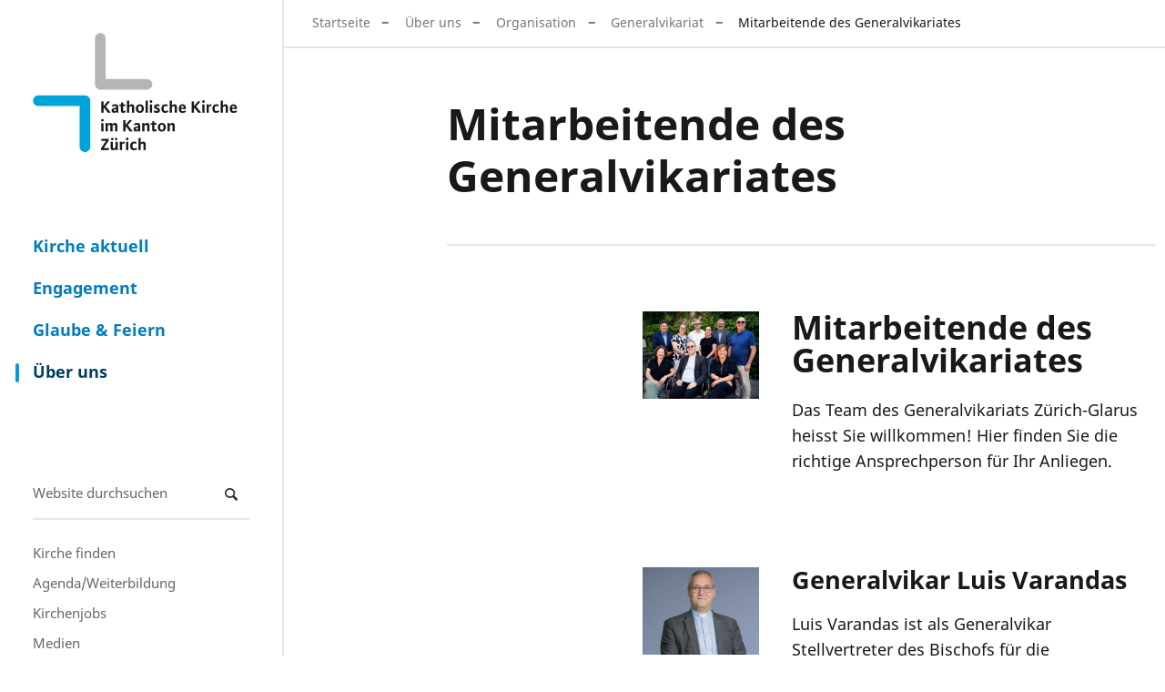

--- FILE ---
content_type: text/html;charset=utf-8
request_url: https://www.zhkath.ch/ueber-uns/organisation/generalvikariat/mitarbeitende-des-generalvikariats
body_size: 6556
content:
<!DOCTYPE html>
<html xmlns="http://www.w3.org/1999/xhtml" lang="de" xml:lang="de">
  <head><meta http-equiv="Content-Type" content="text/html; charset=UTF-8" />
    <title>Mitarbeitende des Generalvikariates — Katholische Kirche im Kanton Zürich</title>
    
    
    
    
    
    
    

  <link rel="stylesheet" type="text/css" href="https://www.zhkath.ch/++theme++zhkaththeme2018/less/editor.css?t=20250926" /><meta name="twitter:card" content="summary" /><meta property="og:site_name" content="Katholische Kirche im Kanton Zürich" /><meta property="og:title" content="Mitarbeitende des Generalvikariates" /><meta property="og:type" content="website" /><meta name="twitter:site" content="@zhkath" /><meta property="og:article:publisher" content="https://www.facebook.com/zhkath" /><meta property="og:description" content="" /><meta property="og:url" content="https://www.zhkath.ch/ueber-uns/organisation/generalvikariat/mitarbeitende-des-generalvikariats" /><meta property="og:image" content="https://www.zhkath.ch/@@site-logo/logo.png" /><meta property="og:image:type" content="image/png" /><meta name="DC.date.created" content="2019-02-18T11:47:07+01:00" /><meta name="DC.date.modified" content="2025-05-12T12:57:59+01:00" /><meta name="DC.type" content="Seite, Nachricht, Meinung, Publikation" /><meta name="DC.format" content="text/plain" /><meta name="DC.language" content="de" /><meta name="DC.date.valid_range" content="2019/02/18 - " /><meta name="viewport" content="width=device-width, initial-scale=1" /><meta name="application-name" content="Katholische Kirche im Kanton Zürich" /><meta name="msapplication-TileColor" content="#FFFFFF" /><meta name="msapplication-TileImage" content="https://www.zhkath.ch/++theme++zhkaththeme2018/mstile-144x144.png" /><meta name="generator" content="Plone - http://plone.com" /><link rel="stylesheet" href="https://www.zhkath.ch/++plone++production/++unique++2025-03-06T11:22:53.205046/default.css" data-bundle="production" /><link rel="stylesheet" href="https://www.zhkath.ch/++plone++patternslib/++unique++2024-04-06%2014%3A45%3A38.807664/bundle-leaflet-compiled.css" data-bundle="bundle-leaflet" /><link rel="stylesheet" href="https://www.zhkath.ch/++plone++static/++unique++2024-04-06%2014%3A43%3A04.036829/plone-fontello-compiled.css" data-bundle="plone-fontello" /><link rel="stylesheet" href="https://www.zhkath.ch/++plone++static/++unique++2024-04-06%2014%3A43%3A04.040829/plone-glyphicons-compiled.css" data-bundle="plone-glyphicons" /><link rel="stylesheet" href="https://www.zhkath.ch//++theme++zhkaththeme2018/less/theme-compiled.min.css?t=20250926" data-bundle="diazo" /><link rel="canonical" href="https://www.zhkath.ch/ueber-uns/organisation/generalvikariat/mitarbeitende-des-generalvikariats" /><link rel="apple-touch-icon-precomposed" sizes="57x57" href="https://www.zhkath.ch/++theme++zhkaththeme2018/apple-touch-icon-57x57.png" /><link rel="apple-touch-icon-precomposed" sizes="114x114" href="https://www.zhkath.ch/++theme++zhkaththeme2018/apple-touch-icon-114x114.png" /><link rel="apple-touch-icon-precomposed" sizes="72x72" href="https://www.zhkath.ch/++theme++zhkaththeme2018/apple-touch-icon-72x72.png" /><link rel="apple-touch-icon-precomposed" sizes="144x144" href="https://www.zhkath.ch/++theme++zhkaththeme2018/apple-touch-icon-144x144.png" /><link rel="apple-touch-icon-precomposed" sizes="120x120" href="https://www.zhkath.ch/++theme++zhkaththeme2018/apple-touch-icon-120x120.png" /><link rel="apple-touch-icon-precomposed" sizes="152x152" href="https://www.zhkath.ch/++theme++zhkaththeme2018/apple-touch-icon-152x152.png" /><link rel="icon" type="image/png" sizes="32x32" href="https://www.zhkath.ch/++theme++zhkaththeme2018/favicon-32x32.png" /><link rel="icon" type="image/png" sizes="16x16" href="https://www.zhkath.ch/++theme++zhkaththeme2018/favicon-16x16.png" /><link rel="search" href="https://www.zhkath.ch/@@search" title="Website durchsuchen" /><script>PORTAL_URL = 'https://www.zhkath.ch';</script><script type="text/javascript" src="https://www.zhkath.ch/++plone++production/++unique++2025-03-06T11:22:53.205046/default.js" data-bundle="production"></script><script type="text/javascript" src="https://www.zhkath.ch/++plone++patternslib/++unique++2024-04-06%2014%3A45%3A38.807664/bundle-leaflet-compiled.min.js" data-bundle="bundle-leaflet"></script><script type="text/javascript" src="https://www.zhkath.ch/++plone++patternslib/++unique++2024-04-06%2014%3A45%3A38.811664/patterns-compiled.min.js" data-bundle="patterns"></script><script src="https://www.zhkath.ch/++theme++zhkaththeme2018/js/zhkath.min.js?t=20250926"></script></head>
  <body id="visual-portal-wrapper" class="Seite frontend icons-off notoc pat-markspeciallinks portaltype-zhkathpage section-ueber-uns site-zhkathch subsection-organisation subsection-organisation-generalvikariat subsection-organisation-generalvikariat-mitarbeitende-des-generalvikariats template-pageviewstandard thumbs-on userrole-anonymous viewpermission-view" dir="ltr" data-base-url="https://www.zhkath.ch/ueber-uns/organisation/generalvikariat/mitarbeitende-des-generalvikariats" data-view-url="https://www.zhkath.ch/ueber-uns/organisation/generalvikariat/mitarbeitende-des-generalvikariats" data-portal-url="https://www.zhkath.ch" data-i18ncatalogurl="https://www.zhkath.ch/plonejsi18n" data-pat-markspeciallinks="{&quot;external_links_open_new_window&quot;: true, &quot;mark_special_links&quot;: true}" data-pat-pickadate="{&quot;date&quot;: {&quot;selectYears&quot;: 200}, &quot;time&quot;: {&quot;interval&quot;: 5 } }" data-pat-plone-modal="{&quot;actionOptions&quot;: {&quot;displayInModal&quot;: false}}"><div id="outer-wrapper">
          <nav id="skip-navigation">
    <ul>
        <li>
            <a href="#footer" class="visually-hidden focusable skip-link">
                <span>Direkt zu Kontakt</span>
            </a>
        </li>
        <li>
            <a href="#content-core" class="visually-hidden focusable skip-link">
                <span>Direkt zum Inhalt</span>
            </a>
        </li>
    </ul>
</nav>
          <div id="logo"><a id="portal-logo" title="" href="https://www.zhkath.ch">

   
    <img class="logo" src="https://www.zhkath.ch/@@site-logo-simple/logo_4_3.png" alt="Katholische Kirche im Kanton Zürich" />
    <img class="logo_hover" src="https://www.zhkath.ch/@@site-logo-onhover/logo_hover.png" alt="Katholische Kirche im Kanton Zürich" />
</a></div>
          <nav id="mainnavigation"><ul class="plone-nav plone-navbar-nav" id="portal-globalnav">
          <li class="kirche-aktuell"><a href="https://www.zhkath.ch/kirche-aktuell" class="state-published">Kirche aktuell</a></li><li class="engagement"><a href="https://www.zhkath.ch/engagement" class="state-published">Engagement</a></li><li class="glaube-feiern"><a href="https://www.zhkath.ch/glaube-feiern" class="state-published">Glaube &amp; Feiern</a></li><li class="ueber-uns"><a href="https://www.zhkath.ch/ueber-uns" class="state-published">Über uns</a></li>
        </ul></nav>
          <nav id="metanavigation"><aside id="portal-column-one">
      
        
<div class="portletWrapper" id="portletwrapper-706c6f6e652e6c656674636f6c756d6e0a636f6e746578740a2f7a686b61746863680a736561726368" data-portlethash="706c6f6e652e6c656674636f6c756d6e0a636f6e746578740a2f7a686b61746863680a736561726368">
<aside class="portlet portletSearch" role="search">

  <header class="portletHeader">
      <a class="tile" href="https://www.zhkath.ch/@@search">
        
        Suche
      </a>
  </header>

  <div class="portletContent">
      <form id="searchform" action="https://www.zhkath.ch/@@search" data-action="@@search">
        <div class="LSBox">
          <input class="searchField portlet-search-gadget-nols" name="SearchableText" type="text" size="15" title="Website durchsuchen" placeholder="Website durchsuchen" /><input class="searchButton" type="submit" value="Suche" />

          
        </div>
      </form>
  </div>

    <footer class="portletFooter">
        <a href="https://www.zhkath.ch/@@search" class="tile">Erweiterte Suche…</a>
    </footer>
</aside>

</div>

<div class="portletWrapper" id="portletwrapper-706c6f6e652e6c656674636f6c756d6e0a636f6e746578740a2f7a686b61746863680a706f72746c65745f7374617469632d32" data-portlethash="706c6f6e652e6c656674636f6c756d6e0a636f6e746578740a2f7a686b61746863680a706f72746c65745f7374617469632d32">

<section class="portlet portletStaticText portlet-static">

    <header class="portletHeader titleless">
           
    </header>

    <section class="portletContent">
        <p><a href="/ueber-uns/pfarreien">Kirche finden</a><br /><a href="/kirche-aktuell/veranstaltungen">Agenda/Weiterbildung</a><br /><a href="/ueber-uns/stellenmarkt">Kirchenjobs</a><br /><a href="/ueber-uns/news-medien">Medien</a><br /><a href="https://zhkath.kircheschauthin.ch/" title="Kirche schaut hin"><img alt="" class="image-richtext image-inline" src="/kirche-aktuell/resolveuid/d05b6f9b8b1a4ef8a8a981c28da5aad0/@@images/image/large" /></a></p>
    </section>
    
    

</section>
</div>


      
    </aside></nav>

          <div id="above-content" class="center-element">
        
          <a href="https://www.zhkath.ch/ueber-uns">Über uns</a>
          
        
      <nav id="portal-breadcrumbs" class="plone-breadcrumb">
  <div class="container">
    <span id="breadcrumbs-you-are-here" class="hiddenStructure">Sie sind hier</span>
    <ol aria-labelledby="breadcrumbs-you-are-here">
      <li id="breadcrumbs-home">
        <a href="https://www.zhkath.ch">Startseite</a>
      </li>
      <li id="breadcrumbs-1">
        
          <a href="https://www.zhkath.ch/ueber-uns">Über uns</a>
          
        
      </li>
      <li id="breadcrumbs-2">
        
          <a href="https://www.zhkath.ch/ueber-uns/organisation">Organisation</a>
          
        
      </li>
      <li id="breadcrumbs-3">
        
          <a href="https://www.zhkath.ch/ueber-uns/organisation/generalvikariat">Generalvikariat</a>
          
        
      </li>
      <li id="breadcrumbs-4">
        
          
          <span id="breadcrumbs-current">Mitarbeitende des Generalvikariates</span>
        
      </li>
    </ol>
  </div>
</nav><div id="toggle-breadcrumbs"><i class="icon-down-open"></i></div></div>

          <div id="center-container-wrapper">
              <div id="center-container" class="center-element">
                  <div id="statusmessage" class="container">
      

      <div>
      </div>
    </div>
                  <main id="theme-content" class="container">
                      <article id="content">

          

          <h1 class="documentFirstHeading">
        
        Mitarbeitende des Generalvikariates
    </h1><div id="header-wrapper"><header><div id="viewlet-above-content-title"><span id="social-tags-body" style="display: none" itemscope="" itemtype="http://schema.org/WebPage">
  <span itemprop="name">Mitarbeitende des Generalvikariates</span>
  <span itemprop="description"></span>
  <span itemprop="url">https://www.zhkath.ch/ueber-uns/organisation/generalvikariat/mitarbeitende-des-generalvikariats</span>
  <span itemprop="image">https://www.zhkath.ch/@@site-logo/logo.png</span>
</span>




</div><div id="viewlet-below-content-title">
</div><div class="">
        
    </div><div class="clearfix"><!-- --></div></header></div>

          <div id="viewlet-above-content-body"></div>
          <div id="content-core">
            


    

    

    


    

    

    
        <div class="foldertree " data-pat-autotoc="scrollDuration:slow;scrollWidth:-53;levels:h2;appendTo:#header-wrapper">

          <div class="clearfix"><!-- --></div>
          <ul class="ftts"><li class=""><div class="foldertreetile illustrated"><div class="spitzmarke"></div><div class="imagecontainer">
    <picture>
        <source media="(min-width: 900px)" srcset="https://www.zhkath.ch/ueber-uns/organisation/generalvikariat/mitarbeitende-des-generalvikariats/team/@@images/6dcdb3e2-377e-439f-a244-de60b61c947f.jpeg">
        <source media="(min-width: 400px)" srcset="https://www.zhkath.ch/ueber-uns/organisation/generalvikariat/mitarbeitende-des-generalvikariats/team/@@images/2cc0de16-c330-42ee-bf3f-b58f00a8dbc7.jpeg">
        <source srcset="https://www.zhkath.ch/ueber-uns/organisation/generalvikariat/mitarbeitende-des-generalvikariats/team/@@images/6dcdb3e2-377e-439f-a244-de60b61c947f.jpeg">
        <img src="https://www.zhkath.ch/ueber-uns/organisation/generalvikariat/mitarbeitende-des-generalvikariats/team/@@images/6dcdb3e2-377e-439f-a244-de60b61c947f.jpeg" alt="" />
    </source></source></source></picture>
</div>
                <div class="textcontainer">
                    <a href="https://www.zhkath.ch/ueber-uns/organisation/generalvikariat/mitarbeitende-des-generalvikariats/team"><h2 class="headline">Mitarbeitende des Generalvikariates</h2></a>
                    <div class="descr">Das Team des Generalvikariats Zürich-Glarus heisst Sie willkommen! Hier finden Sie die richtige Ansprechperson für Ihr Anliegen.</div>
                    
                </div></div><ul class="ftts"><li class=""><div class="foldertreetile illustrated"><div class="spitzmarke"></div><div class="imagecontainer">
    <picture>
        <source media="(min-width: 900px)" srcset="https://www.zhkath.ch/ueber-uns/organisation/generalvikariat/mitarbeitende-des-generalvikariats/team/luis-varandas/@@images/20fffcae-1c73-49f4-9283-1862726fcea8.jpeg">
        <source media="(min-width: 400px)" srcset="https://www.zhkath.ch/ueber-uns/organisation/generalvikariat/mitarbeitende-des-generalvikariats/team/luis-varandas/@@images/86fed6e4-ef47-47e0-a92e-5ce146d13d97.jpeg">
        <source srcset="https://www.zhkath.ch/ueber-uns/organisation/generalvikariat/mitarbeitende-des-generalvikariats/team/luis-varandas/@@images/20fffcae-1c73-49f4-9283-1862726fcea8.jpeg">
        <img src="https://www.zhkath.ch/ueber-uns/organisation/generalvikariat/mitarbeitende-des-generalvikariats/team/luis-varandas/@@images/20fffcae-1c73-49f4-9283-1862726fcea8.jpeg" alt="" />
    </source></source></source></picture>
</div>
                <div class="textcontainer">
                    <a href="https://www.zhkath.ch/ueber-uns/organisation/generalvikariat/mitarbeitende-des-generalvikariats/team/luis-varandas"><h3 class="headline">Generalvikar Luis Varandas</h3></a>
                    <div class="descr">Luis Varandas ist als Generalvikar Stellvertreter des Bischofs für die Bistumsregion Zürich-Glarus. Er ist verantwortlich für das kirchliche Personal und die Pastoral in den Kantonen Zürich und Glarus.</div>
                    <div><a class="linkofitem" href="https://www.zhkath.ch/ueber-uns/organisation/generalvikariat/mitarbeitende-des-generalvikariats/team/luis-varandas">mehr</a><br /></div>
                </div></div></li><li class=""><div class="foldertreetile illustrated"><div class="spitzmarke"></div><div class="imagecontainer">
    <picture>
        <source media="(min-width: 900px)" srcset="https://www.zhkath.ch/ueber-uns/organisation/generalvikariat/mitarbeitende-des-generalvikariats/team/urs-laenzlinger/@@images/a07462fd-139a-472e-91c8-01ba657fbeec.jpeg">
        <source media="(min-width: 400px)" srcset="https://www.zhkath.ch/ueber-uns/organisation/generalvikariat/mitarbeitende-des-generalvikariats/team/urs-laenzlinger/@@images/ef9d52f9-bb65-4db1-bd30-0a9d5f5a6468.jpeg">
        <source srcset="https://www.zhkath.ch/ueber-uns/organisation/generalvikariat/mitarbeitende-des-generalvikariats/team/urs-laenzlinger/@@images/a07462fd-139a-472e-91c8-01ba657fbeec.jpeg">
        <img src="https://www.zhkath.ch/ueber-uns/organisation/generalvikariat/mitarbeitende-des-generalvikariats/team/urs-laenzlinger/@@images/a07462fd-139a-472e-91c8-01ba657fbeec.jpeg" alt="" />
    </source></source></source></picture>
</div>
                <div class="textcontainer">
                    <a href="https://www.zhkath.ch/ueber-uns/organisation/generalvikariat/mitarbeitende-des-generalvikariats/team/urs-laenzlinger"><h3 class="headline">Urs Länzlinger</h3></a>
                    <div class="descr">Urs Länzlinger ist Bereichsleiter Personal im Generalvikariat. Zudem ist er Co-Leiter der Stabsstelle Personal des Bistums Chur.</div>
                    <div><a class="linkofitem" href="https://www.zhkath.ch/ueber-uns/organisation/generalvikariat/mitarbeitende-des-generalvikariats/team/urs-laenzlinger">mehr</a><br /></div>
                </div></div></li><li class=""><div class="foldertreetile illustrated"><div class="spitzmarke"></div><div class="imagecontainer">
    <picture>
        <source media="(min-width: 900px)" srcset="https://www.zhkath.ch/ueber-uns/organisation/generalvikariat/mitarbeitende-des-generalvikariats/team/manuela-moser/@@images/28691b1b-215a-43f2-b0f6-0b52ed2e7542.jpeg">
        <source media="(min-width: 400px)" srcset="https://www.zhkath.ch/ueber-uns/organisation/generalvikariat/mitarbeitende-des-generalvikariats/team/manuela-moser/@@images/a47474ec-d92f-4997-8de7-7718f47ecbf7.jpeg">
        <source srcset="https://www.zhkath.ch/ueber-uns/organisation/generalvikariat/mitarbeitende-des-generalvikariats/team/manuela-moser/@@images/28691b1b-215a-43f2-b0f6-0b52ed2e7542.jpeg">
        <img src="https://www.zhkath.ch/ueber-uns/organisation/generalvikariat/mitarbeitende-des-generalvikariats/team/manuela-moser/@@images/28691b1b-215a-43f2-b0f6-0b52ed2e7542.jpeg" alt="" />
    </source></source></source></picture>
</div>
                <div class="textcontainer">
                    <a href="https://www.zhkath.ch/ueber-uns/organisation/generalvikariat/mitarbeitende-des-generalvikariats/team/manuela-moser"><h3 class="headline">Manuela Moser</h3></a>
                    <div class="descr">Informationsbeauftragte des Generalvikars für die Kantone Zürich und Glarus.</div>
                    <div><a class="linkofitem" href="https://www.zhkath.ch/ueber-uns/organisation/generalvikariat/mitarbeitende-des-generalvikariats/team/manuela-moser">mehr</a><br /></div>
                </div></div></li><li class=""><div class="foldertreetile illustrated"><div class="spitzmarke"></div><div class="imagecontainer">
    <picture>
        <source media="(min-width: 900px)" srcset="https://www.zhkath.ch/ueber-uns/organisation/generalvikariat/mitarbeitende-des-generalvikariats/team/carlo-de-stasio/@@images/5646c3d4-03bb-4297-ba71-43a4375be4d3.jpeg">
        <source media="(min-width: 400px)" srcset="https://www.zhkath.ch/ueber-uns/organisation/generalvikariat/mitarbeitende-des-generalvikariats/team/carlo-de-stasio/@@images/4624606b-3e09-4181-ae99-eee0dd48ccb5.jpeg">
        <source srcset="https://www.zhkath.ch/ueber-uns/organisation/generalvikariat/mitarbeitende-des-generalvikariats/team/carlo-de-stasio/@@images/5646c3d4-03bb-4297-ba71-43a4375be4d3.jpeg">
        <img src="https://www.zhkath.ch/ueber-uns/organisation/generalvikariat/mitarbeitende-des-generalvikariats/team/carlo-de-stasio/@@images/5646c3d4-03bb-4297-ba71-43a4375be4d3.jpeg" alt="" />
    </source></source></source></picture>
</div>
                <div class="textcontainer">
                    <a href="https://www.zhkath.ch/ueber-uns/organisation/generalvikariat/mitarbeitende-des-generalvikariats/team/carlo-de-stasio"><h3 class="headline">Carlo de Stasio</h3></a>
                    <div class="descr">Carlo de Stasio trägt im Generalvikariat die Verantwortung als Bischöflich Beauftragter für die Migrantenseelsorge in der Bistumsregion Zürich-Glarus.</div>
                    <div><a class="linkofitem" href="https://www.zhkath.ch/ueber-uns/organisation/generalvikariat/mitarbeitende-des-generalvikariats/team/carlo-de-stasio">mehr</a><br /></div>
                </div></div></li><li class=""><div class="foldertreetile illustrated"><div class="spitzmarke"></div><div class="imagecontainer">
    <picture>
        <source media="(min-width: 900px)" srcset="https://www.zhkath.ch/ueber-uns/organisation/generalvikariat/mitarbeitende-des-generalvikariats/team/stefan-isenecker/@@images/8b612a3b-7775-4be5-bfaf-a513d218ca78.jpeg">
        <source media="(min-width: 400px)" srcset="https://www.zhkath.ch/ueber-uns/organisation/generalvikariat/mitarbeitende-des-generalvikariats/team/stefan-isenecker/@@images/04e75cf3-2a6d-437d-9904-4fad25476372.jpeg">
        <source srcset="https://www.zhkath.ch/ueber-uns/organisation/generalvikariat/mitarbeitende-des-generalvikariats/team/stefan-isenecker/@@images/8b612a3b-7775-4be5-bfaf-a513d218ca78.jpeg">
        <img src="https://www.zhkath.ch/ueber-uns/organisation/generalvikariat/mitarbeitende-des-generalvikariats/team/stefan-isenecker/@@images/8b612a3b-7775-4be5-bfaf-a513d218ca78.jpeg" alt="" />
    </source></source></source></picture>
</div>
                <div class="textcontainer">
                    <a href="https://www.zhkath.ch/ueber-uns/organisation/generalvikariat/mitarbeitende-des-generalvikariats/team/stefan-isenecker"><h3 class="headline">Stefan Isenecker</h3></a>
                    <div class="descr">Stefan Isenecker ist Priester und in einem Teilpensum als Beauftragter des Generalvikars zuständig für die «Seelsorge Gesundheitswesen und Inklusion».</div>
                    <div><a class="linkofitem" href="https://www.zhkath.ch/ueber-uns/organisation/generalvikariat/mitarbeitende-des-generalvikariats/team/stefan-isenecker">mehr</a><br /></div>
                </div></div></li><li class=""><div class="foldertreetile illustrated"><div class="spitzmarke"></div><div class="imagecontainer">
    <picture>
        <source media="(min-width: 900px)" srcset="https://www.zhkath.ch/ueber-uns/organisation/generalvikariat/mitarbeitende-des-generalvikariats/team/martin-conrad/@@images/6919ca27-f5b7-4b1b-aefa-4e88ffa5cbaa.jpeg">
        <source media="(min-width: 400px)" srcset="https://www.zhkath.ch/ueber-uns/organisation/generalvikariat/mitarbeitende-des-generalvikariats/team/martin-conrad/@@images/f9c1ce31-090a-4941-a952-704d6e2b878c.jpeg">
        <source srcset="https://www.zhkath.ch/ueber-uns/organisation/generalvikariat/mitarbeitende-des-generalvikariats/team/martin-conrad/@@images/6919ca27-f5b7-4b1b-aefa-4e88ffa5cbaa.jpeg">
        <img src="https://www.zhkath.ch/ueber-uns/organisation/generalvikariat/mitarbeitende-des-generalvikariats/team/martin-conrad/@@images/6919ca27-f5b7-4b1b-aefa-4e88ffa5cbaa.jpeg" alt="" />
    </source></source></source></picture>
</div>
                <div class="textcontainer">
                    <a href="https://www.zhkath.ch/ueber-uns/organisation/generalvikariat/mitarbeitende-des-generalvikariats/team/martin-conrad"><h3 class="headline">Martin Conrad</h3></a>
                    <div class="descr">Martin Conrad ist Theologe und in einem Teilpensum als Beauftragter des Generalvikars zuständig für die ökumenischen Seelsorgestellen.</div>
                    <div><a class="linkofitem" href="https://www.zhkath.ch/ueber-uns/organisation/generalvikariat/mitarbeitende-des-generalvikariats/team/martin-conrad">mehr</a><br /></div>
                </div></div></li><li class=""><div class="foldertreetile illustrated"><div class="spitzmarke"></div><div class="imagecontainer">
    <picture>
        <source media="(min-width: 900px)" srcset="https://www.zhkath.ch/ueber-uns/organisation/generalvikariat/mitarbeitende-des-generalvikariats/team/andreas-beerli/@@images/5e5610e2-df7c-46f6-8042-e231106cfc3d.jpeg">
        <source media="(min-width: 400px)" srcset="https://www.zhkath.ch/ueber-uns/organisation/generalvikariat/mitarbeitende-des-generalvikariats/team/andreas-beerli/@@images/fc7176d0-1b7e-4f89-afe1-686cdbf96cd4.jpeg">
        <source srcset="https://www.zhkath.ch/ueber-uns/organisation/generalvikariat/mitarbeitende-des-generalvikariats/team/andreas-beerli/@@images/5e5610e2-df7c-46f6-8042-e231106cfc3d.jpeg">
        <img src="https://www.zhkath.ch/ueber-uns/organisation/generalvikariat/mitarbeitende-des-generalvikariats/team/andreas-beerli/@@images/5e5610e2-df7c-46f6-8042-e231106cfc3d.jpeg" alt="" />
    </source></source></source></picture>
</div>
                <div class="textcontainer">
                    <a href="https://www.zhkath.ch/ueber-uns/organisation/generalvikariat/mitarbeitende-des-generalvikariats/team/andreas-beerli"><h3 class="headline">Andreas Beerli</h3></a>
                    <div class="descr">Andreas Beerli ist Theologe und bietet seine Beratung als ausgebildeter Supervisor, Mediator und Organisationsentwickler an. Zudem leitet er die Gefängnisseelsorge des Kantons Zürich und ist Co-Leiter des Zentrums christliche Spiritualität Zürich.</div>
                    <div><a class="linkofitem" href="https://www.zhkath.ch/ueber-uns/organisation/generalvikariat/mitarbeitende-des-generalvikariats/team/andreas-beerli">mehr</a><br /></div>
                </div></div></li><li class=""><div class="foldertreetile illustrated"><div class="spitzmarke"></div><div class="imagecontainer">
    <picture>
        <source media="(min-width: 900px)" srcset="https://www.zhkath.ch/ueber-uns/organisation/generalvikariat/mitarbeitende-des-generalvikariats/team/weber/@@images/b2b41e20-2385-494e-b019-86db9300fa38.jpeg">
        <source media="(min-width: 400px)" srcset="https://www.zhkath.ch/ueber-uns/organisation/generalvikariat/mitarbeitende-des-generalvikariats/team/weber/@@images/8d7188c8-360a-4919-a149-f8223bad19bc.jpeg">
        <source srcset="https://www.zhkath.ch/ueber-uns/organisation/generalvikariat/mitarbeitende-des-generalvikariats/team/weber/@@images/b2b41e20-2385-494e-b019-86db9300fa38.jpeg">
        <img src="https://www.zhkath.ch/ueber-uns/organisation/generalvikariat/mitarbeitende-des-generalvikariats/team/weber/@@images/b2b41e20-2385-494e-b019-86db9300fa38.jpeg" alt="" />
    </source></source></source></picture>
</div>
                <div class="textcontainer">
                    <a href="https://www.zhkath.ch/ueber-uns/organisation/generalvikariat/mitarbeitende-des-generalvikariats/team/weber"><h3 class="headline">Judith Weber</h3></a>
                    <div class="descr">Judith Weber ist als Beauftragte des Generalvikars für Pastoral zuständig für die Betreuung und Weiterentwicklung der Pastoral in der Bistumsregion Zürich-Glarus. Zudem ist sie Mitglied des Diözesanen Pastoralentwicklungsteams des Bistums Chur.</div>
                    <div><a class="linkofitem" href="https://www.zhkath.ch/ueber-uns/organisation/generalvikariat/mitarbeitende-des-generalvikariats/team/weber">mehr</a><br /></div>
                </div></div></li><li class=""><div class="foldertreetile illustrated"><div class="spitzmarke"></div><div class="imagecontainer">
    <picture>
        <source media="(min-width: 900px)" srcset="https://www.zhkath.ch/ueber-uns/organisation/generalvikariat/mitarbeitende-des-generalvikariats/team/andrea-mueller/@@images/7594a111-81df-4737-b8e3-45b8687524a9.jpeg">
        <source media="(min-width: 400px)" srcset="https://www.zhkath.ch/ueber-uns/organisation/generalvikariat/mitarbeitende-des-generalvikariats/team/andrea-mueller/@@images/2f254f2b-72c6-4ad9-b679-0df7cebf6af8.jpeg">
        <source srcset="https://www.zhkath.ch/ueber-uns/organisation/generalvikariat/mitarbeitende-des-generalvikariats/team/andrea-mueller/@@images/7594a111-81df-4737-b8e3-45b8687524a9.jpeg">
        <img src="https://www.zhkath.ch/ueber-uns/organisation/generalvikariat/mitarbeitende-des-generalvikariats/team/andrea-mueller/@@images/7594a111-81df-4737-b8e3-45b8687524a9.jpeg" alt="" />
    </source></source></source></picture>
</div>
                <div class="textcontainer">
                    <a href="https://www.zhkath.ch/ueber-uns/organisation/generalvikariat/mitarbeitende-des-generalvikariats/team/andrea-mueller"><h3 class="headline">Andrea Müller</h3></a>
                    <div class="descr">Andrea Müller ist Sachbearbeiterin Personal im Generalvikariat und unterstützt den Bereichsleiter in Personalfragen.</div>
                    <div><a class="linkofitem" href="https://www.zhkath.ch/ueber-uns/organisation/generalvikariat/mitarbeitende-des-generalvikariats/team/andrea-mueller">mehr</a><br /></div>
                </div></div></li><li class=""><div class="foldertreetile illustrated"><div class="spitzmarke"></div><div class="imagecontainer">
    <picture>
        <source media="(min-width: 900px)" srcset="https://www.zhkath.ch/ueber-uns/organisation/generalvikariat/mitarbeitende-des-generalvikariats/team/stefanie-wintergerste/@@images/29578d00-7bc9-4b87-94f3-22cf40db83f4.jpeg">
        <source media="(min-width: 400px)" srcset="https://www.zhkath.ch/ueber-uns/organisation/generalvikariat/mitarbeitende-des-generalvikariats/team/stefanie-wintergerste/@@images/3a66ca76-16c6-461f-9adf-7b8c8cda4766.jpeg">
        <source srcset="https://www.zhkath.ch/ueber-uns/organisation/generalvikariat/mitarbeitende-des-generalvikariats/team/stefanie-wintergerste/@@images/29578d00-7bc9-4b87-94f3-22cf40db83f4.jpeg">
        <img src="https://www.zhkath.ch/ueber-uns/organisation/generalvikariat/mitarbeitende-des-generalvikariats/team/stefanie-wintergerste/@@images/29578d00-7bc9-4b87-94f3-22cf40db83f4.jpeg" alt="" />
    </source></source></source></picture>
</div>
                <div class="textcontainer">
                    <a href="https://www.zhkath.ch/ueber-uns/organisation/generalvikariat/mitarbeitende-des-generalvikariats/team/stefanie-wintergerste"><h3 class="headline">Stefanie Wintergerste</h3></a>
                    <div class="descr">Stefanie Wintergerste leitet das Sekretariat des Generalvikariats.</div>
                    <div><a class="linkofitem" href="https://www.zhkath.ch/ueber-uns/organisation/generalvikariat/mitarbeitende-des-generalvikariats/team/stefanie-wintergerste">mehr</a><br /></div>
                </div></div></li><li class=""><div class="foldertreetile illustrated"><div class="spitzmarke"></div><div class="imagecontainer">
    <picture>
        <source media="(min-width: 900px)" srcset="https://www.zhkath.ch/ueber-uns/organisation/generalvikariat/mitarbeitende-des-generalvikariats/team/isabella-lasala/@@images/38bcf346-07d0-4449-a8bb-bd2c63a2fe17.jpeg">
        <source media="(min-width: 400px)" srcset="https://www.zhkath.ch/ueber-uns/organisation/generalvikariat/mitarbeitende-des-generalvikariats/team/isabella-lasala/@@images/a402d079-02ac-4b53-9eb5-fb06d6005032.jpeg">
        <source srcset="https://www.zhkath.ch/ueber-uns/organisation/generalvikariat/mitarbeitende-des-generalvikariats/team/isabella-lasala/@@images/38bcf346-07d0-4449-a8bb-bd2c63a2fe17.jpeg">
        <img src="https://www.zhkath.ch/ueber-uns/organisation/generalvikariat/mitarbeitende-des-generalvikariats/team/isabella-lasala/@@images/38bcf346-07d0-4449-a8bb-bd2c63a2fe17.jpeg" alt="" />
    </source></source></source></picture>
</div>
                <div class="textcontainer">
                    <a href="https://www.zhkath.ch/ueber-uns/organisation/generalvikariat/mitarbeitende-des-generalvikariats/team/isabella-lasala"><h3 class="headline">Isabella Lasala</h3></a>
                    <div class="descr">Isabella Lasala arbeitet als Sekretärin für die Migrantenseelsorge und im Sekretariat des Generalvikariats.</div>
                    <div><a class="linkofitem" href="https://www.zhkath.ch/ueber-uns/organisation/generalvikariat/mitarbeitende-des-generalvikariats/team/isabella-lasala">mehr</a><br /></div>
                </div></div></li></ul></li></ul>
        </div>
    

    




          </div>
          <div id="viewlet-below-content-body">


    <div class="visualClear"><!-- --></div>

    <div class="documentActions">
        

        

    </div>




</div>

          
        </article><footer>
        
      </footer>
                      <aside id="metainfo">
                          <div id="below-content"><div id="viewlet-below-content">






<div id="bottom_bar" class="sticky">
	<ul class="no-list">
		<li id="bottom_bar_toggle_nl">
            <div id="toggle_nl">
        		<button>Newsletter abonnieren</button>
            </div>
			<div id="popupBox"></div>
		</li>
	</ul>
</div>
</div></div>
                          <div id="contacts" class=""></div>
                          <div id="relatedcontent">
    
    <div class="visualClear"><!-- --></div>

    

    
</div>
                          <div id="calltoaction"></div>
                      </aside>
                  </main>

              </div>
          </div>

          <div id="footer-filler"></div>
          <footer id="footer" class="container-fluid">
              <div class="row">
                  <div id="theme-footer" class="container">
                    <div id="theme-footer-left"><section class="portletContent footerPortletLeft ">
             
        <p><a href="https://www.zhkath.ch/ueber-uns/intranet-ikath" rel="noopener" title="ikath">Intranet (iKath)</a><br /><a href="https://www.zhkath.ch/ueber-uns/support">Support</a><br /><a href="https://www.zhkath.ch/ueber-uns/kontakt">Kontakt</a></p>
<p class="dividing-border"><a class="icon-facebook" href="https://www.facebook.com/zhkath" rel="noopener" target="_blank"><span class="text-mail">Facebook</span></a> <a class="icon-instagram" href="https://www.instagram.com/zhkath" rel="noopener" target="_blank"><span class="text-mail">Instagram</span></a> <a class="icon-youtube-play" href="https://www.youtube.com/user/zhkath" rel="noopener" target="_blank"><span class="text-mail">Youtube</span></a> <a class="icon-linkedin" href="https://www.linkedin.com/company/zhkath/" rel="noopener" target="_blank"><span class="text-mail">Linkedin</span></a> <strong><a href="https://www.whatsapp.com/channel/0029Vb71kFtGpLHQxgWny423">Whatsapp</a></strong></p>
<p><strong>© 2026 Katholische Kirche im Kanton Zürich</strong></p>
    </section></div>
                    <div id="theme-footer-right">
                        <div id="theme-footer-right-top"></div>
                        <div id="theme-footer-right-bottom"><ul id="portal-siteactions">

    <li id="siteaction-Impressum"><a href="https://www.zhkath.ch//ueber-uns/impressum" title="Impressum">Impressum</a></li>
    <li id="siteaction-copy2_of_Impressum"><a href="https://www.zhkath.ch//ueber-uns/datenschutz" title="Datenschutz">Datenschutz</a></li>
    <li id="siteaction-zhkathsitemap"><a href="https://www.zhkath.ch/sitemap" title="Sitemap">Sitemap</a></li>
    <li id="siteaction-login"><a href="https://www.zhkath.ch/login" title="Anmelden">Anmelden</a></li>
</ul></div>
                    </div>
                  </div>
              </div>
              <div id="searchportletsSearch"></div>
              <div id="searchportletsFilter"></div>
              <div id="footeranalytics"><div id="plone-analytics"><!-- Matomo Tag Manager -->
<script>
var _mtm = window._mtm = window._mtm || [];
_mtm.push({'mtm.startTime': (new Date().getTime()), 'event': 'mtm.Start'});
var d=document, g=d.createElement('script'), s=d.getElementsByTagName('script')[0];
g.async=true; g.src='https://www.zhkath.ch/matomo/piwik/js/container_cfT6Zf1f.js'; s.parentNode.insertBefore(g,s);
</script>
<!-- End Matomo Tag Manager --></div></div>
              <div id="link_up"><span></span></div>
          </footer>


      </div><script src="https://www.zhkath.ch/++plone++rohberg.zhkath/js/bootstrap.bundle.min.js"></script></body>
</html>